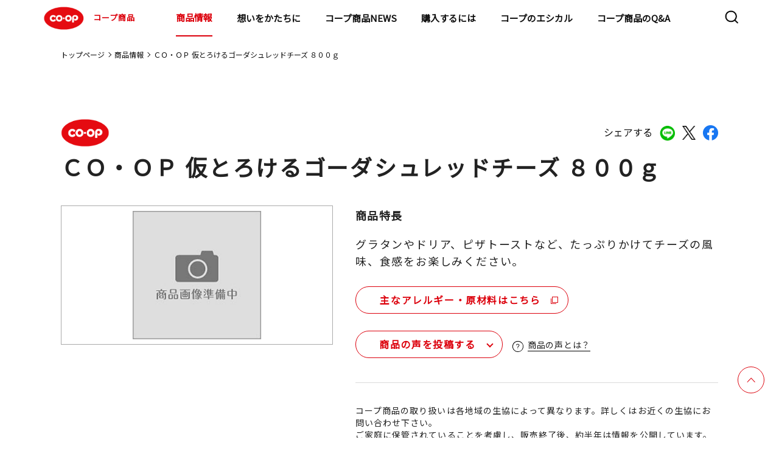

--- FILE ---
content_type: text/html;charset=UTF-8
request_url: https://goods.jccu.coop/lineup/4902220147656.html
body_size: 93675
content:
<!DOCTYPE html>
<html lang="ja">
<head prefix="og: http://ogp.me/ns# fb: http://ogp.me/ns/fb# article: http://ogp.me/ns/article#">
<meta charset="utf-8">
<meta name="viewport" content="width=device-width,initial-scale=1.0">
<meta name="format-detection" content="telephone=no">
<title>ＣＯ・ＯＰ 仮とろけるゴーダシュレッドチーズ ８００ｇ｜商品情報｜コープ商品サイト｜日本生活協同組合連合会</title>
<meta name="description" content="コープ商品サイト(日本生活協同組合連合会)のＣＯ・ＯＰ 仮とろけるゴーダシュレッドチーズ ８００ｇのページです。">
<meta property="og:title" content="ＣＯ・ＯＰ 仮とろけるゴーダシュレッドチーズ ８００ｇ｜商品情報｜コープ商品サイト｜日本生活協同組合連合会">
<meta property="og:type" content="">
<meta property="og:description" content="コープ商品サイト(日本生活協同組合連合会)のＣＯ・ＯＰ 仮とろけるゴーダシュレッドチーズ ８００ｇのページです。">
<meta property="og:image" content="https://goods.jccu.coop/lineup/img/9999999999998.png">
<meta property="og:url" content="https://goods.jccu.coop/lineup/4902220147656.html">
<link rel="canonical" href="https://goods.jccu.coop/lineup/4902220147656.html" />
<meta property="og:email" content="">
<link rel="apple-touch-icon" href="https://goods.jccu.coop/img/apple-touch-icon.png">
<link rel="preconnect" href="https://fonts.googleapis.com">
<link rel="preconnect" href="https://fonts.gstatic.com" crossorigin>
<link href="https://fonts.googleapis.com/css2?family=Noto+Sans+JP&family=Poppins&display=swap" rel="stylesheet">
<link rel="stylesheet" href="/css/slick.css">
<link rel="stylesheet" href="/assets/css/common_renewal.css?230317">
<link rel="stylesheet" href="/assets/css/style_renewal.css?230317">
<link rel="stylesheet" href="/assets/css/normalize_renewal.css">
<link rel="stylesheet" href="/assets/css/lineup_detail_renewal.css">
<link rel="stylesheet" href="/assets/css/regular_renewal.css">
<link rel="stylesheet" href="/assets/css/prdnews_renewal.css">
<script type="text/javascript" src="/lineup/mt.js"></script>
</head>
<body >
<!-- Google Tag Manager -->
<noscript><iframe src="//www.googletagmanager.com/ns.html?id=GTM-5GF3PV"
height="0" width="0" style="display:none;visibility:hidden"></iframe></noscript>
<script>(function(w,d,s,l,i){w[l]=w[l]||[];w[l].push({'gtm.start':
new Date().getTime(),event:'gtm.js'});var f=d.getElementsByTagName(s)[0],
j=d.createElement(s),dl=l!='dataLayer'?'&l='+l:'';j.async=true;j.src=
'//www.googletagmanager.com/gtm.js?id='+i+dl;f.parentNode.insertBefore(j,f);
})(window,document,'script','dataLayer','GTM-5GF3PV');</script>
<!-- End Google Tag Manager -->
<!-- Header -->
<header class="l-header">
  <div class="l-header-contents">
    <h1><a href="/"><img src="/assets/images/common/logo_coop.svg" alt="COOP">コープ商品</a></h1>
    <nav class="l-nav">
      <div class="l-nav-contents">
        <ul>
          <li class="hidden-pc"><a href="/" class="arrow theme-black">トップページ</a></li>
          <li class="child-list01">
            <div class="child-wrap">
              <a href="/lineup/" class="child01-txt">商品情報</a>
              <a class="child01 arrow theme-black"></a>
            </div>
			<div class="nav-container">
            <ul class="first-nav">
              <li class="child-list02">
                <div class="child-wrap">
                  <a class="child01-txt">マークから探す</a>
                  <a class="child02 arrow theme-black"></a>
                </div>
				<div class="menu level2">
                <ul>
                  <li class="child-list02"><a href="/lineup/regular/" class="arrow theme-black">基本商品</a></li>
                  <li class="child-list02"><a href="/lineup/sustainable/" class="arrow theme-black">コープサステナブル</a></li>
                  <li class="child-list02"><a href="/lineup/coop_quality/" class="arrow theme-black">コープクオリティ</a></li>
                  <li class="child-list02"><a href="/lineup/kirakirastep/" class="arrow theme-black">きらきらステップ</a></li>
                  <li class="child-list02"><a href="/lineup/kirakirakids/" class="arrow theme-black">きらきらキッズ</a></li>
                  <li class="child-list02"><a href="/lineup/sd/" class="arrow theme-black">特定原材料をつかわない</a></li>
                  <li class="child-list02"><a href="/lineup/healthy_toreru/" class="arrow theme-black">手軽にとれる</a></li>
                  <li class="child-list02"><a href="/lineup/healthy_herasu/" class="arrow theme-black">おいしく減らす</a></li>
                  <li class="child-list02"><a href="/lineup/mottainai/" class="arrow theme-black">もったいないを活かす</a></li>
                  <li class="child-list02"><a href="/lineup/regular_kokusan/" class="arrow theme-black">国産素材</a></li>
                  <li class="child-list02"><a href="/lineup/regular_sanchi/" class="arrow theme-black">産地指定</a></li>
                  <li class="child-list02"><a href="http://www.co-op.ne.jp/cosmetics/" class="arrow theme-black" target="_blank">コープ化粧品<img class="nav-copy" src="/assets/images/common/icon_blank.svg" alt="COOP"></a></li>
                </ul>
				</div>
              </li>
              <li class="child-list02">
                <div class="child-wrap">
                  <a class="child01-txt">マーク別特設サイト</a>
                  <a class="child02 arrow theme-black"></a>
                </div>
				<div class="menu level2">
                <ul>
                  <li class="child-list03"><a href="/kirakira/" class="arrow theme-black">きらきらステップとは</a></li>
                  <li class="child-list03"><a href="/kirakirakids/" class="arrow theme-black">きらきらキッズとは</a></li>
                  <li class="child-list03"><a href="/sd/index.html" class="arrow theme-black">特定原材料を使わないとは</a></li>
                  <li class="child-list03"><a href="/hc/index.html" class="arrow theme-black">ヘルシーコープとは</a></li>
                  <li class="child-list03"><a href="/feature/promise4/coop_quality/index.html" class="arrow theme-black">コープクオリティとは</a></li>
                  <li class="child-list03"><a href="/mtn/" class="arrow theme-black">もったいないを活かす</a></li>
                </ul>
				</div>
              </li>
              <li class="child-list02">
                <div class="child-wrap">
                  <a class="child01-txt">カテゴリから探す</a>
                  <a class="child02 arrow theme-black"></a>
                </div>
				<div class="menu level2">
                <ul>
                          <li class="child-list03 child-list">
                            <div class="child-wrap">
                              <a href="/lineup/category/cat4599" class="child01-txt">野菜・果物</a>
                              <a class="child03 arrow theme-black"></a>
                            </div>
							<div class="menu02 level2">
                              <ul>
                                  <li><a href="/lineup/category/cat4599/cat4928/" class="arrow theme-black">その他野菜・果物</a></li>
                                  <li><a href="/lineup/category/cat4599/cat4823/" class="arrow theme-black">野菜</a></li>
                                  <li><a href="/lineup/category/cat4599/cat4815/" class="arrow theme-black">カット野菜</a></li>
                                  <li><a href="/lineup/category/cat4599/cat4600/" class="arrow theme-black">水煮</a></li>
                              </ul>
							</div>
                          </li>
                          <li class="child-list03 child-list">
                            <div class="child-wrap">
                              <a href="/lineup/category/cat4553" class="child01-txt">粉類・パン・麺類</a>
                              <a class="child03 arrow theme-black"></a>
                            </div>
							<div class="menu02 level2">
                              <ul>
                                  <li><a href="/lineup/category/cat4553/cat4886/" class="arrow theme-black">玄米・麦</a></li>
                                  <li><a href="/lineup/category/cat4553/cat4875/" class="arrow theme-black">ミックス粉</a></li>
                                  <li><a href="/lineup/category/cat4553/cat4866/" class="arrow theme-black">小麦粉</a></li>
                                  <li><a href="/lineup/category/cat4553/cat4844/" class="arrow theme-black">菓子パン・ピザ</a></li>
                                  <li><a href="/lineup/category/cat4553/cat4834/" class="arrow theme-black">ロングライフパン</a></li>
                                  <li><a href="/lineup/category/cat4553/cat4822/" class="arrow theme-black">ロールパン</a></li>
                                  <li><a href="/lineup/category/cat4553/cat4817/" class="arrow theme-black">パン粉</a></li>
                                  <li><a href="/lineup/category/cat4553/cat4803/" class="arrow theme-black">その他粉類</a></li>
                                  <li><a href="/lineup/category/cat4553/cat4767/" class="arrow theme-black">きらきらキッズ</a></li>
                                  <li><a href="/lineup/category/cat4553/cat4744/" class="arrow theme-black">その他穀類</a></li>
                                  <li><a href="/lineup/category/cat4553/cat4730/" class="arrow theme-black">チルドパン</a></li>
                                  <li><a href="/lineup/category/cat4553/cat4566/" class="arrow theme-black">麺類</a></li>
                                  <li><a href="/lineup/category/cat4553/cat4554/" class="arrow theme-black">食パン</a></li>
                              </ul>
							</div>
                          </li>
                          <li class="child-list03 child-list">
                            <div class="child-wrap">
                              <a href="/lineup/category/cat4555" class="child01-txt">調味料</a>
                              <a class="child03 arrow theme-black"></a>
                            </div>
							<div class="menu02 level2">
                              <ul>
                                  <li><a href="/lineup/category/cat4555/cat4908/" class="arrow theme-black">ケチャップ</a></li>
                                  <li><a href="/lineup/category/cat4555/cat4900/" class="arrow theme-black">マヨネーズ類</a></li>
                                  <li><a href="/lineup/category/cat4555/cat4868/" class="arrow theme-black">たれ・調理ソース</a></li>
                                  <li><a href="/lineup/category/cat4555/cat4858/" class="arrow theme-black">その他加工調味料</a></li>
                                  <li><a href="/lineup/category/cat4555/cat4801/" class="arrow theme-black">カレー・シチュー</a></li>
                                  <li><a href="/lineup/category/cat4555/cat4770/" class="arrow theme-black">テーブルソース</a></li>
                                  <li><a href="/lineup/category/cat4555/cat4694/" class="arrow theme-black">香辛料</a></li>
                                  <li><a href="/lineup/category/cat4555/cat4668/" class="arrow theme-black">食用油</a></li>
                                  <li><a href="/lineup/category/cat4555/cat4665/" class="arrow theme-black">つゆ</a></li>
                                  <li><a href="/lineup/category/cat4555/cat4639/" class="arrow theme-black">ブイヨン・コンソメ</a></li>
                                  <li><a href="/lineup/category/cat4555/cat4612/" class="arrow theme-black">ドレッシング</a></li>
                                  <li><a href="/lineup/category/cat4555/cat4561/" class="arrow theme-black">中華調味料</a></li>
                                  <li><a href="/lineup/category/cat4555/cat4556/" class="arrow theme-black">風味調味料</a></li>
                              </ul>
							</div>
                          </li>
                          <li class="child-list03 child-list">
                            <div class="child-wrap">
                              <a href="/lineup/category/cat4547" class="child01-txt">お米・お餅</a>
                              <a class="child03 arrow theme-black"></a>
                            </div>
							<div class="menu02 level2">
                              <ul>
                                  <li><a href="/lineup/category/cat4547/cat4624/" class="arrow theme-black">米</a></li>
                                  <li><a href="/lineup/category/cat4547/cat4564/" class="arrow theme-black">精米</a></li>
                                  <li><a href="/lineup/category/cat4547/cat4548/" class="arrow theme-black">レトルト米飯</a></li>
                              </ul>
							</div>
                          </li>
                          <li class="child-list03 child-list">
                            <div class="child-wrap">
                              <a href="/lineup/category/cat4543" class="child01-txt">牛乳・乳製品</a>
                              <a class="child03 arrow theme-black"></a>
                            </div>
							<div class="menu02 level2">
                              <ul>
                                  <li><a href="/lineup/category/cat4543/cat4850/" class="arrow theme-black">その他牛乳</a></li>
                                  <li><a href="/lineup/category/cat4543/cat4658/" class="arrow theme-black">チーズ</a></li>
                                  <li><a href="/lineup/category/cat4543/cat4654/" class="arrow theme-black">その他乳製品</a></li>
                                  <li><a href="/lineup/category/cat4543/cat4631/" class="arrow theme-black">コンデンスミルク</a></li>
                                  <li><a href="/lineup/category/cat4543/cat4586/" class="arrow theme-black">ヨーグルト</a></li>
                                  <li><a href="/lineup/category/cat4543/cat4563/" class="arrow theme-black">成分無調整牛乳</a></li>
                                  <li><a href="/lineup/category/cat4543/cat4560/" class="arrow theme-black">マーガリン類</a></li>
                                  <li><a href="/lineup/category/cat4543/cat4544/" class="arrow theme-black">バター</a></li>
                              </ul>
							</div>
                          </li>
                          <li class="child-list03 child-list">
                            <div class="child-wrap">
                              <a href="/lineup/category/cat4538" class="child01-txt">即席麺・乾麺</a>
                              <a class="child03 arrow theme-black"></a>
                            </div>
							<div class="menu02 level2">
                              <ul>
                                  <li><a href="/lineup/category/cat4538/cat4883/" class="arrow theme-black">その他乾麺</a></li>
                                  <li><a href="/lineup/category/cat4538/cat4772/" class="arrow theme-black">パスタ</a></li>
                                  <li><a href="/lineup/category/cat4538/cat4707/" class="arrow theme-black">即席カップ麺</a></li>
                                  <li><a href="/lineup/category/cat4538/cat4550/" class="arrow theme-black">うどん・そば・そうめん</a></li>
                                  <li><a href="/lineup/category/cat4538/cat4539/" class="arrow theme-black">即席袋麺</a></li>
                              </ul>
							</div>
                          </li>
                          <li class="child-list03 child-list">
                            <div class="child-wrap">
                              <a href="/lineup/category/cat4526" class="child01-txt">ハム・ソーセージ・他畜産品</a>
                              <a class="child03 arrow theme-black"></a>
                            </div>
							<div class="menu02 level2">
                              <ul>
                                  <li><a href="/lineup/category/cat4526/cat4925/" class="arrow theme-black">サラダチキン</a></li>
                                  <li><a href="/lineup/category/cat4526/cat4885/" class="arrow theme-black">冷凍ベーコン</a></li>
                                  <li><a href="/lineup/category/cat4526/cat4849/" class="arrow theme-black">焼豚</a></li>
                                  <li><a href="/lineup/category/cat4526/cat4839/" class="arrow theme-black">その他畜産品</a></li>
                                  <li><a href="/lineup/category/cat4526/cat4598/" class="arrow theme-black">ベーコン</a></li>
                                  <li><a href="/lineup/category/cat4526/cat4565/" class="arrow theme-black">ハム</a></li>
                                  <li><a href="/lineup/category/cat4526/cat4549/" class="arrow theme-black">ハンバーグ・ミートボール</a></li>
                                  <li><a href="/lineup/category/cat4526/cat4527/" class="arrow theme-black">ソーセージ</a></li>
                              </ul>
							</div>
                          </li>
                          <li class="child-list03 child-list">
                            <div class="child-wrap">
                              <a href="/lineup/category/cat4528" class="child01-txt">乾物</a>
                              <a class="child03 arrow theme-black"></a>
                            </div>
							<div class="menu02 level2">
                              <ul>
                                  <li><a href="/lineup/category/cat4528/cat4862/" class="arrow theme-black">しいたけ</a></li>
                                  <li><a href="/lineup/category/cat4528/cat4806/" class="arrow theme-black">削り節</a></li>
                                  <li><a href="/lineup/category/cat4528/cat4754/" class="arrow theme-black">その他海産乾物</a></li>
                                  <li><a href="/lineup/category/cat4528/cat4724/" class="arrow theme-black">その他農産乾物</a></li>
                                  <li><a href="/lineup/category/cat4528/cat4702/" class="arrow theme-black">海藻乾物</a></li>
                                  <li><a href="/lineup/category/cat4528/cat4646/" class="arrow theme-black">加工乾物</a></li>
                                  <li><a href="/lineup/category/cat4528/cat4608/" class="arrow theme-black">ごま</a></li>
                                  <li><a href="/lineup/category/cat4528/cat4529/" class="arrow theme-black">海苔</a></li>
                              </ul>
							</div>
                          </li>
                          <li class="child-list03 child-list">
                            <div class="child-wrap">
                              <a href="/lineup/category/cat4520" class="child01-txt">スープ・ソース・レトルト品</a>
                              <a class="child03 arrow theme-black"></a>
                            </div>
							<div class="menu02 level2">
                              <ul>
                                  <li><a href="/lineup/category/cat4520/cat4898/" class="arrow theme-black">その他調理食品</a></li>
                                  <li><a href="/lineup/category/cat4520/cat4796/" class="arrow theme-black">和風調理食品</a></li>
                                  <li><a href="/lineup/category/cat4520/cat4780/" class="arrow theme-black">即席スープ</a></li>
                                  <li><a href="/lineup/category/cat4520/cat4682/" class="arrow theme-black">洋風調理食品</a></li>
                                  <li><a href="/lineup/category/cat4520/cat4651/" class="arrow theme-black">パスタソース</a></li>
                                  <li><a href="/lineup/category/cat4520/cat4625/" class="arrow theme-black">中華調理食品</a></li>
                                  <li><a href="/lineup/category/cat4520/cat4532/" class="arrow theme-black">フリーズドライスープ</a></li>
                                  <li><a href="/lineup/category/cat4520/cat4521/" class="arrow theme-black">即席みそ汁</a></li>
                              </ul>
							</div>
                          </li>
                          <li class="child-list03 child-list">
                            <div class="child-wrap">
                              <a href="/lineup/category/cat4516" class="child01-txt">お惣菜</a>
                              <a class="child03 arrow theme-black"></a>
                            </div>
							<div class="menu02 level2">
                              <ul>
                                  <li><a href="/lineup/category/cat4516/cat4762/" class="arrow theme-black">中華惣菜</a></li>
                                  <li><a href="/lineup/category/cat4516/cat4703/" class="arrow theme-black">洋風惣菜</a></li>
                                  <li><a href="/lineup/category/cat4516/cat4517/" class="arrow theme-black">和風惣菜</a></li>
                              </ul>
							</div>
                          </li>
                          <li class="child-list03 child-list">
                            <div class="child-wrap">
                              <a href="/lineup/category/cat4505" class="child01-txt">菓子・アイス</a>
                              <a class="child03 arrow theme-black"></a>
                            </div>
							<div class="menu02 level2">
                              <ul>
                                  <li><a href="/lineup/category/cat4505/cat4747/" class="arrow theme-black">その他菓子</a></li>
                                  <li><a href="/lineup/category/cat4505/cat4726/" class="arrow theme-black">和生菓子</a></li>
                                  <li><a href="/lineup/category/cat4505/cat4715/" class="arrow theme-black">シリアル</a></li>
                                  <li><a href="/lineup/category/cat4505/cat4643/" class="arrow theme-black">洋菓子</a></li>
                                  <li><a href="/lineup/category/cat4505/cat4641/" class="arrow theme-black">チョコレート</a></li>
                                  <li><a href="/lineup/category/cat4505/cat4617/" class="arrow theme-black">洋生菓子</a></li>
                                  <li><a href="/lineup/category/cat4505/cat4590/" class="arrow theme-black">プリン・ゼリー</a></li>
                                  <li><a href="/lineup/category/cat4505/cat4583/" class="arrow theme-black">スナック</a></li>
                                  <li><a href="/lineup/category/cat4505/cat4572/" class="arrow theme-black">冷凍菓子類</a></li>
                                  <li><a href="/lineup/category/cat4505/cat4558/" class="arrow theme-black">珍味</a></li>
                                  <li><a href="/lineup/category/cat4505/cat4530/" class="arrow theme-black">米菓・和菓子</a></li>
                                  <li><a href="/lineup/category/cat4505/cat4506/" class="arrow theme-black">アイスクリーム</a></li>
                              </ul>
							</div>
                          </li>
                          <li class="child-list03 child-list">
                            <div class="child-wrap">
                              <a href="/lineup/category/cat4510" class="child01-txt">冷凍野菜・果実</a>
                              <a class="child03 arrow theme-black"></a>
                            </div>
							<div class="menu02 level2">
                              <ul>
                                  <li><a href="/lineup/category/cat4510/cat4814/" class="arrow theme-black">冷凍果実</a></li>
                                  <li><a href="/lineup/category/cat4510/cat4753/" class="arrow theme-black">ミックス野菜</a></li>
                                  <li><a href="/lineup/category/cat4510/cat4609/" class="arrow theme-black">葉物野菜</a></li>
                                  <li><a href="/lineup/category/cat4510/cat4604/" class="arrow theme-black">豆類</a></li>
                                  <li><a href="/lineup/category/cat4510/cat4579/" class="arrow theme-black">その他冷凍野菜</a></li>
                                  <li><a href="/lineup/category/cat4510/cat4511/" class="arrow theme-black">根菜</a></li>
                              </ul>
							</div>
                          </li>
                          <li class="child-list03 child-list">
                            <div class="child-wrap">
                              <a href="/lineup/category/cat4499" class="child01-txt">飲料</a>
                              <a class="child03 arrow theme-black"></a>
                            </div>
							<div class="menu02 level2">
                              <ul>
                                  <li><a href="/lineup/category/cat4499/cat4629/" class="arrow theme-black">チルド飲料</a></li>
                                  <li><a href="/lineup/category/cat4499/cat4601/" class="arrow theme-black">お茶・コーヒー等</a></li>
                                  <li><a href="/lineup/category/cat4499/cat4514/" class="arrow theme-black">酒</a></li>
                                  <li><a href="/lineup/category/cat4499/cat4500/" class="arrow theme-black">飲みもの</a></li>
                              </ul>
							</div>
                          </li>
                          <li class="child-list03 child-list">
                            <div class="child-wrap">
                              <a href="/lineup/category/cat4490" class="child01-txt">豆腐・納豆・おかず素材</a>
                              <a class="child03 arrow theme-black"></a>
                            </div>
							<div class="menu02 level2">
                              <ul>
                                  <li><a href="/lineup/category/cat4490/cat4927/" class="arrow theme-black">その他たまご惣菜</a></li>
                                  <li><a href="/lineup/category/cat4490/cat4773/" class="arrow theme-black">木綿豆腐</a></li>
                                  <li><a href="/lineup/category/cat4490/cat4749/" class="arrow theme-black">納豆</a></li>
                                  <li><a href="/lineup/category/cat4490/cat4698/" class="arrow theme-black">その他豆腐</a></li>
                                  <li><a href="/lineup/category/cat4490/cat4581/" class="arrow theme-black">こんにゃく</a></li>
                                  <li><a href="/lineup/category/cat4490/cat4568/" class="arrow theme-black">練り物</a></li>
                                  <li><a href="/lineup/category/cat4490/cat4495/" class="arrow theme-black">お漬物</a></li>
                                  <li><a href="/lineup/category/cat4490/cat4491/" class="arrow theme-black">絹豆腐</a></li>
                                  <li><a href="/lineup/category/cat4490/cat4932/" class="arrow theme-black">豆腐</a></li>
                              </ul>
							</div>
                          </li>
                          <li class="child-list03 child-list">
                            <div class="child-wrap">
                              <a href="/lineup/category/cat4492" class="child01-txt">ジャム・缶詰</a>
                              <a class="child03 arrow theme-black"></a>
                            </div>
							<div class="menu02 level2">
                              <ul>
                                  <li><a href="/lineup/category/cat4492/cat4842/" class="arrow theme-black">畜肉缶詰</a></li>
                                  <li><a href="/lineup/category/cat4492/cat4761/" class="arrow theme-black">その他農産缶詰</a></li>
                                  <li><a href="/lineup/category/cat4492/cat4723/" class="arrow theme-black">ツナ缶</a></li>
                                  <li><a href="/lineup/category/cat4492/cat4719/" class="arrow theme-black">魚介缶詰</a></li>
                                  <li><a href="/lineup/category/cat4492/cat4681/" class="arrow theme-black">スイートコーン缶詰</a></li>
                                  <li><a href="/lineup/category/cat4492/cat4621/" class="arrow theme-black">果実缶詰</a></li>
                                  <li><a href="/lineup/category/cat4492/cat4619/" class="arrow theme-black">豆類缶詰</a></li>
                                  <li><a href="/lineup/category/cat4492/cat4597/" class="arrow theme-black">トマト缶詰</a></li>
                                  <li><a href="/lineup/category/cat4492/cat4570/" class="arrow theme-black">ひじき缶詰</a></li>
                                  <li><a href="/lineup/category/cat4492/cat4493/" class="arrow theme-black">ジャム・蜂蜜類</a></li>
                              </ul>
							</div>
                          </li>
                          <li class="child-list03 child-list">
                            <div class="child-wrap">
                              <a href="/lineup/category/cat4486" class="child01-txt">おさかな</a>
                              <a class="child03 arrow theme-black"></a>
                            </div>
							<div class="menu02 level2">
                              <ul>
                                  <li><a href="/lineup/category/cat4486/cat4781/" class="arrow theme-black">まぐろ・かつお</a></li>
                                  <li><a href="/lineup/category/cat4486/cat4758/" class="arrow theme-black">その他おさかな</a></li>
                                  <li><a href="/lineup/category/cat4486/cat4737/" class="arrow theme-black">さけ・ます</a></li>
                                  <li><a href="/lineup/category/cat4486/cat4685/" class="arrow theme-black">貝類</a></li>
                                  <li><a href="/lineup/category/cat4486/cat4660/" class="arrow theme-black">魚卵</a></li>
                                  <li><a href="/lineup/category/cat4486/cat4627/" class="arrow theme-black">その他水産</a></li>
                                  <li><a href="/lineup/category/cat4486/cat4584/" class="arrow theme-black">さば</a></li>
                                  <li><a href="/lineup/category/cat4486/cat4576/" class="arrow theme-black">海藻類</a></li>
                                  <li><a href="/lineup/category/cat4486/cat4562/" class="arrow theme-black">あじ</a></li>
                                  <li><a href="/lineup/category/cat4486/cat4551/" class="arrow theme-black">うなぎ</a></li>
                                  <li><a href="/lineup/category/cat4486/cat4540/" class="arrow theme-black">えび・いか・たこ</a></li>
                                  <li><a href="/lineup/category/cat4486/cat4513/" class="arrow theme-black">小魚・丸干</a></li>
                                  <li><a href="/lineup/category/cat4486/cat4487/" class="arrow theme-black">いわし</a></li>
                                  <li><a href="/lineup/category/cat4486/cat4930/" class="arrow theme-black">ミールキット</a></li>
                              </ul>
							</div>
                          </li>
                          <li class="child-list03 child-list">
                            <div class="child-wrap">
                              <a href="/lineup/category/cat4479" class="child01-txt">基礎調味料</a>
                              <a class="child03 arrow theme-black"></a>
                            </div>
							<div class="menu02 level2">
                              <ul>
                                  <li><a href="/lineup/category/cat4479/cat4661/" class="arrow theme-black">みそ</a></li>
                                  <li><a href="/lineup/category/cat4479/cat4649/" class="arrow theme-black">みりん風・料理酒</a></li>
                                  <li><a href="/lineup/category/cat4479/cat4614/" class="arrow theme-black">砂糖・塩</a></li>
                                  <li><a href="/lineup/category/cat4479/cat4524/" class="arrow theme-black">食酢</a></li>
                                  <li><a href="/lineup/category/cat4479/cat4480/" class="arrow theme-black">しょうゆ</a></li>
                              </ul>
							</div>
                          </li>
                          <li class="child-list03 child-list">
                            <div class="child-wrap">
                              <a href="/lineup/category/cat4474" class="child01-txt">冷凍食品</a>
                              <a class="child03 arrow theme-black"></a>
                            </div>
							<div class="menu02 level2">
                              <ul>
                                  <li><a href="/lineup/category/cat4474/cat4882/" class="arrow theme-black">きらきらキッズ</a></li>
                                  <li><a href="/lineup/category/cat4474/cat4869/" class="arrow theme-black">氷</a></li>
                                  <li><a href="/lineup/category/cat4474/cat4859/" class="arrow theme-black">冷凍洋風惣菜</a></li>
                                  <li><a href="/lineup/category/cat4474/cat4797/" class="arrow theme-black">冷凍弁当</a></li>
                                  <li><a href="/lineup/category/cat4474/cat4790/" class="arrow theme-black">から揚げ・ナゲット</a></li>
                                  <li><a href="/lineup/category/cat4474/cat4756/" class="arrow theme-black">きらきらステップ</a></li>
                                  <li><a href="/lineup/category/cat4474/cat4741/" class="arrow theme-black">その他畜産惣菜</a></li>
                                  <li><a href="/lineup/category/cat4474/cat4679/" class="arrow theme-black">冷凍米飯</a></li>
                                  <li><a href="/lineup/category/cat4474/cat4676/" class="arrow theme-black">冷凍カツ</a></li>
                                  <li><a href="/lineup/category/cat4474/cat4656/" class="arrow theme-black">冷凍麺類</a></li>
                                  <li><a href="/lineup/category/cat4474/cat4637/" class="arrow theme-black">冷凍フライ</a></li>
                                  <li><a href="/lineup/category/cat4474/cat4632/" class="arrow theme-black">冷凍和風惣菜</a></li>
                                  <li><a href="/lineup/category/cat4474/cat4595/" class="arrow theme-black">ミールキット</a></li>
                                  <li><a href="/lineup/category/cat4474/cat4593/" class="arrow theme-black">冷凍中華惣菜</a></li>
                                  <li><a href="/lineup/category/cat4474/cat4574/" class="arrow theme-black">冷凍ハンバーグ・ミートボール</a></li>
                                  <li><a href="/lineup/category/cat4474/cat4536/" class="arrow theme-black">スナック</a></li>
                                  <li><a href="/lineup/category/cat4474/cat4503/" class="arrow theme-black">精肉加工品</a></li>
                                  <li><a href="/lineup/category/cat4474/cat4485/" class="arrow theme-black">冷凍丼の具</a></li>
                                  <li><a href="/lineup/category/cat4474/cat4475/" class="arrow theme-black">やきとり・チキンソテー</a></li>
                              </ul>
							</div>
                          </li>
                          <li class="child-list03 child-list">
                            <div class="child-wrap">
                              <a href="/lineup/category/cat4471" class="child01-txt">化粧品</a>
                              <a class="child03 arrow theme-black"></a>
                            </div>
							<div class="menu02 level2">
                              <ul>
                                  <li><a href="/lineup/category/cat4471/cat4738/" class="arrow theme-black">ヘアケア</a></li>
                                  <li><a href="/lineup/category/cat4471/cat4709/" class="arrow theme-black">メンズコスメ</a></li>
                                  <li><a href="/lineup/category/cat4471/cat4662/" class="arrow theme-black">オーラルケア</a></li>
                                  <li><a href="/lineup/category/cat4471/cat4533/" class="arrow theme-black">メイクアップ</a></li>
                                  <li><a href="/lineup/category/cat4471/cat4483/" class="arrow theme-black">ボディケア</a></li>
                                  <li><a href="/lineup/category/cat4471/cat4472/" class="arrow theme-black">スキンケア</a></li>
                              </ul>
							</div>
                          </li>
                          <li class="child-list03 child-list">
                            <div class="child-wrap">
                              <a href="/lineup/category/cat4469" class="child01-txt">日用雑貨</a>
                              <a class="child03 arrow theme-black"></a>
                            </div>
							<div class="menu02 level2">
                              <ul>
                                  <li><a href="/lineup/category/cat4469/cat4915/" class="arrow theme-black">キッチンペーパー</a></li>
                                  <li><a href="/lineup/category/cat4469/cat4788/" class="arrow theme-black">紙衛生品</a></li>
                                  <li><a href="/lineup/category/cat4469/cat4740/" class="arrow theme-black">掃除用品</a></li>
                                  <li><a href="/lineup/category/cat4469/cat4732/" class="arrow theme-black">ティッシュ</a></li>
                                  <li><a href="/lineup/category/cat4469/cat4708/" class="arrow theme-black">その他消耗雑貨</a></li>
                                  <li><a href="/lineup/category/cat4469/cat4688/" class="arrow theme-black">おむつ</a></li>
                                  <li><a href="/lineup/category/cat4469/cat4670/" class="arrow theme-black">ペット用品</a></li>
                                  <li><a href="/lineup/category/cat4469/cat4616/" class="arrow theme-black">殺虫・防虫剤</a></li>
                                  <li><a href="/lineup/category/cat4469/cat4508/" class="arrow theme-black">トイレットペーパー</a></li>
                                  <li><a href="/lineup/category/cat4469/cat4488/" class="arrow theme-black">衣料洗剤</a></li>
                                  <li><a href="/lineup/category/cat4469/cat4481/" class="arrow theme-black">台所消耗品</a></li>
                                  <li><a href="/lineup/category/cat4469/cat4477/" class="arrow theme-black">洗剤</a></li>
                                  <li><a href="/lineup/category/cat4469/cat4470/" class="arrow theme-black">その他日用品</a></li>
                              </ul>
							</div>
                          </li>
                </ul>
				</div>
              </li>
              <li class="child-list02"><a href="/feature/promise3/okome_tanbou/" class="arrow theme-black">コープのお米探訪</a></li>
              <li class="child-list02"><a href="http://mdinfo.jccu.coop/bb/" class="arrow theme-black" target="_blank">食品情報検索サイト<img class="nav-copy" src="/assets/images/common/icon_blank.svg" alt="COOP"></a></li>
              <li class="child-list02"><a href="http://household.jccu.coop/bb/" class="arrow theme-black" target="_blank">日用品情報検索サイト<img class="nav-copy" src="/assets/images/common/icon_blank.svg" alt="COOP"></a></li>
            </ul>
           </div>
          </li>
          <li class="child-list01">
            <div class="child-wrap">
                <a href="/brandmsg/" tabindex="-1" class="child01-txt">想いをかたちに</a>
                <a class="child01 arrow theme-black"></a>
            </div>
            <div class="nav-container">
                <ul class="first-nav">
                    <li class="child-list02"><a href="/5promises/" class="arrow theme-black">5つの約束</a></li>
                    <li class="child-list02"><a href="/ourfuture/" class="arrow theme-black">めざす未来</a></li>
                </ul>
            </div>
        </li>
        <li><a href="/prdnews/" class="arrow theme-black">コープ商品NEWS</a></li>
          <li><a href="/buy/" onclick="dataLayer.push({'event':'goodsjccp_ga_click','ga_event_act':'click','ga_event_cat':'Buy_Header'});" class="arrow theme-black">購入するには</a></li>
        <li class="child-list01">
            <div class="child-wrap">
              <a href="/ethical/" class="child01-txt">コープのエシカル</a>
              <a class="child01 arrow theme-black"></a>
            </div>
			      <div class="nav-container">
              <ul class="first-nav">
                <li class="child-list02"><a href="/ethical/sustainable.html" class="arrow theme-black">コープサステナブルとは</a></li>
                <li class="child-list02">
                  <div class="child-wrap">
                    <a class="child01-txt">認証マーク</a>
                    <a class="child02 arrow theme-black"></a>
                  </div>
                  <div class="menu level2">
                    <ul>
<li class="child-list03"><a href="/ethical/msc/" class="arrow theme-black">MSC認証</a></li>
<li class="child-list03"><a href="/ethical/asc/" class="arrow theme-black">ASC認証</a></li>
<li class="child-list03"><a href="/ethical/bap/" class="arrow theme-black">BAP認証</a></li>
<li class="child-list03"><a href="/ethical/mel/" class="arrow theme-black">MEL認証</a></li>
<li class="child-list03"><a href="/ethical/rfm/" class="arrow theme-black">RFM認証</a></li>
<li class="child-list03"><a href="/ethical/fsc/" class="arrow theme-black">FSC&reg;認証</a></li>
<li class="child-list03"><a href="/ethical/rspo/" class="arrow theme-black">RSPO認証</a></li>
<li class="child-list03"><a href="/ethical/rainforest/" class="arrow theme-black">レインフォレスト・アライアンス認証</a></li>
<li class="child-list03"><a href="/ethical/ecomark/" class="arrow theme-black">エコマーク</a></li>
<li class="child-list03"><a href="/ethical/fairtrade/" class="arrow theme-black">フェアトレード認証</a></li>
<li class="child-list03"><a href="/ethical/jas/" class="arrow theme-black">有機JAS認証</a></li>
<li class="child-list03"><a href="/ethical/ggn/" class="arrow theme-black">GGNラベル</a></li>
</ul>
                  </div>
                </li>
                <li class="child-list02">
                  <div class="child-wrap">
                    <a class="child01-txt">商品マーク</a>
                    <a class="child02 arrow theme-black"></a>
                  </div>
				          <div class="menu level2">
                    <ul>
                      <li class="child-list03"><a href="/ethical/kokusan/" class="arrow theme-black">国産素材</a></li>
                      <li class="child-list03"><a href="/ethical/sanchi/" class="arrow theme-black">産地指定</a></li>
                      <li class="child-list03"><a href="/mtn/" class="arrow theme-black">もったいないを活かす</a></li>
                    </ul>
				          </div>
                </li>
                <li class="child-list02">
                  <div class="child-wrap">
                    <a class="child01-txt">社会貢献活動</a>
                    <a class="child02 arrow theme-black"></a>
                  </div>
				          <div class="menu level2">
                    <ul>
                      <li class="child-list03"><a href="/ethical/soho-ebi/" class="arrow theme-black">エビ養殖業改善プロジェクト</a></li>
                      <li class="child-list03"><a href="/ethical/borneo/" class="arrow theme-black">コープの洗剤環境寄付キャンペーン</a></li>
                      <li class="child-list03"><a href="/ethical/pinkribbon/" class="arrow theme-black">ピンクリボン運動</a></li>
                      <li class="child-list03"><a href="/ethical/para_nordic_skiing/" class="arrow theme-black">パラノルディックスキー応援キャンペーン</a></li>
                      <li class="child-list03"><a href="/ethical/redcup/" class="arrow theme-black">ＣＯ・ＯＰ×レッドカップキャンペーン</a></li>
                      <li class="child-list03"><a href="/ethical/school/" class="arrow theme-black">コアノンスマイルスクールプロジェクト</a></li>
                      <li class="child-list03"><a href="/ethical/smilegreen/" class="arrow theme-black">スマイルグリーンプロジェクト</a></li>
                    </ul>
			            </div>
                </li>
                <li class="child-list02"><a href="/ethical/plastics/" class="arrow theme-black">プラスチック問題とコープ商品の取り組み</a></li>
                <li class="child-list02"><a href="/report-plastic/" class="arrow theme-black">コープのエシカルNEWS</a></li>
              </ul>
		        </div>
          </li>
          <li class="hidden-pc"><a href="/history/" class="arrow theme-black">コープ商品のあゆみ</a></li>
          <li class="hidden-pc"><a href="/quality/" class="arrow theme-black">品質保証の取り組み</a></li>
          <li class="hidden-pc"><a href="/allergy/" class="arrow theme-black">アレルギー表示について</a></li>
          <li><a href="/inquiry/faq/" class="arrow theme-black">コープ商品のQ&A</a></li>
          <li class="hidden-pc"><a href="/inquiry/" class="arrow theme-black">お問い合わせ</a></li>
          <li class="hidden-pc"><a href="/sitemap/" class="arrow theme-black">サイトマップ</a></li>
        </ul>
        <div class="l-nav-banner">
          <a href="/report-plastic/" class="l-nav-banner__link">
            <img class="l-nav-banner__img" src="/assets/images/banner_1005x414.jpg" alt="コープ商品 プラスチック環境対応レポート 毎月グラフ更新!!">
          </a>
        </div>
          <form action="/search/" method="get" class="l-nav-search">
            <input type="text" value="" name="q" id="gbsearch" placeholder="キーワードを入力">       
            <button></button>
            <input type="submit" value="" name="submit" id="submit">
          </form>
      </div>
      <div class="hidden-pc">
        <!-- SNSエリア -->
        <section class="l-sns">
        <a href="/socialmedia/" class="btn arrow btn-more"><span>コープ商品の</span>公式アカウント一覧</a>
        </section>
        <!-- SNSエリア -->
                <!-- Footer 外部リンク -->
        <ul class="l-footer-links">
          <li><a href="https://jccu.coop/" target="_blank"><img src="/assets/images/common/logo_seikyo.png" alt="COOP 日本生協連"></a></li>
          <li><a href="https://jccu.coop/policy/" target="_blank">サイトのご利用方法</a></li>
          <li><a href="https://jccu.coop/privacy/" target="_blank">個人情報保護について</a></li>
        </ul>
        <!-- Footer 外部リンク -->
      </div>
    </nav>
    <div class="l-header-humberger">
      <span></span>
      <span></span>
      <span></span>
    </div>
  </div>
</header>
<!-- End Header -->
<!-- breadcrumbs -->
<div class="breadcrumbs-wrap">
  <ul id="breadcrumbs" class="l-breadlists">
    <li><a href="/">トップページ</a></li>
  <li><a href="/lineup/">商品情報</a></li>
<li>ＣＯ・ＯＰ 仮とろけるゴーダシュレッドチーズ ８００ｇ</li>
  </ul>
</div>
<!-- / breadcrumbs -->
<article>
<!-- 商品特徴 -->
  <section class="l-lineupdetail l-drypack">
    <div class="l-inner">
    <div class="l-heading">
      <div class="link-contents">
        <div class="link-contents-box l-inner">
                    <div class="logo">
              <a href="/lineup/regular/index.html"><img src="/img/logo_coop_202.png" alt="レギュラー" class="logo-img"></a>
              </div>
          <ul class="social-links d-flex social-links-right">
            <li>シェアする</li>
            <li>
              <a href="https://social-plugins.line.me/lineit/share?url=https%3A%2F%2Fgoods.jccu.coop/lineup/4902220147656.html" onclick="dataLayer.push({'event':'goodsjccp_ga_click','ga_event_act':'SNS','ga_event_cat':'SNS_LINE'});" target="_blank">
                <img src="/assets/images/lineup_detail/icon_line.png" alt="line">
              </a>
            </li>
            <li>
              <a href="https://twitter.com/share?url=https%3A%2F%2Fgoods.jccu.coop/lineup/4902220147656.html&text=%EF%BC%A3%EF%BC%AF%E3%83%BB%EF%BC%AF%EF%BC%B0%20%E4%BB%AE%E3%81%A8%E3%82%8D%E3%81%91%E3%82%8B%E3%82%B4%E3%83%BC%E3%83%80%E3%82%B7%E3%83%A5%E3%83%AC%E3%83%83%E3%83%89%E3%83%81%E3%83%BC%E3%82%BA%20%EF%BC%98%EF%BC%90%EF%BC%90%EF%BD%87%EF%BD%9C%E5%95%86%E5%93%81%E6%83%85%E5%A0%B1%EF%BD%9C%E3%82%B3%E3%83%BC%E3%83%97%E5%95%86%E5%93%81%E3%82%B5%E3%82%A4%E3%83%88%EF%BD%9C%E6%97%A5%E6%9C%AC%E7%94%9F%E6%B4%BB%E5%8D%94%E5%90%8C%E7%B5%84%E5%90%88%E9%80%A3%E5%90%88%E4%BC%9A" onclick="dataLayer.push({'event':'goodsjccp_ga_click','ga_event_act':'SNS','ga_event_cat':'SNS_Twitter'});" target="_blank">
                <img style="width: 22px;" src="/assets/images/lineup_detail/icon_x.png" alt="X">
              </a>
            </li>
            <li class="sns_facebook">
              <a href="https://www.facebook.com/share.php?u=https%3A%2F%2Fgoods.jccu.coop/lineup/4902220147656.html" onclick="dataLayer.push({'event':'goodsjccp_ga_click','ga_event_act':'SNS','ga_event_cat':'SNS_FaceBook'});" target="_blank">
                <img src="/assets/images/lineup_detail/icon_facebook.png" alt="facebook">
              </a>
            </li>
          </ul>
        </div>
      </div>
      <h1 class="ttl">ＣＯ・ＯＰ 仮とろけるゴーダシュレッドチーズ ８００ｇ</h1>
  </div>
      <div class="l-drypack-contents l-lineupdetail-contents">
        <div class="l-drypack-contents__img l-lineupdetail-contents__img">
          <ul class="lineup-slider slider-for">
<li><img src="/lineup/img/9999999999998.png" alt=""></li>
        </ul>
          <ul class="lineup-slider slider-nav slidernav_lineup">
          </ul>
        </div>
        <div class="l-drypack-contents__txt l-lineupdetail-contents__txt">
          <h3>商品特長</h3>
<p class="txt">グラタンやドリア、ピザトーストなど、たっぷりかけてチーズの風味、食感をお楽しみください。</p>
                <a href="https://mdinfo.jccu.coop/bb/shohindetail/4902220147656/" class="btn mark btn-more" target="_blank">主なアレルギー・原材料はこちら</a>
          <div class="l-drypack-contents__txt-btn">
            <a href="#l-feedback" class="btn btn-more arrowdown">商品の声を投稿する</a>
            <div class="show-modal" data-modal="modal">
              <p><span>商品の声とは？</span></p>
            </div>
          </div>
          <p class="txt-02">
            コープ商品の取り扱いは各地域の生協によって異なります。詳しくはお近くの生協にお問い合わせ下さい。<br>ご家庭に保管されていることを考慮し、販売終了後、約半年は情報を公開しています。</p>
                      <div class="link link-01">
              <a href="/allergy/"><span>コープ商品(食品)のアレルギー表示についてはこちら</span></a>
            </div>
          <p class="txt-date">この商品情報は2022年1月21日時点のものです。</p>
          <div id="modal" class="modal">
            <div class="l-inner modal-content">
              <div class="modal-box">
                <h3>商品の声とは？</h3>
                <p>コープ商品は、日々の商品開発や改善を皆様から寄せられた商品の『声』をもとに行っております。商品へのご要望やご意見をぜひお寄せください。</p>
                <p class="txt-red">
                  商品に関するお問い合わせは「商品の『声』」ではお受けできません。また、いただいた声に対しては、直接返答させていただくことができないため、商品についてお気づきの点や返答が必要な内容につきましては、ご利用の生協または日本生協連組合員サービスセンター（以下より）までご連絡ください。
                </p>
                <span class="modal-close"></span>
                <a href="/inquiry/" class="btn arrow btn-more">コープ商品に関するお問合せ先について</a>
              </div>
            </div>
          </div>
        </div>
      </div>
    </div>
  </section>
  <!-- 商品特徴 -->
<!-- レシピエリア -->
<!-- /レシピエリア -->
<!-- コープ商品を購入するには -->
<section class="l-regular-prds">
   <div class="l-regular-prds-contents">
      <a href="/buy/" onclick="dataLayer.push({'event':'goodsjccp_ga_click','ga_event_act':'','ga_event_cat':'Goods_レギュラー'});" class="btn arrow btn-more btn-detail">コープ商品を購入するには</a>
   </div>
</section>
<!-- コープ商品を購入するには -->
<!-- みんなの声 -->
<div class="iteminfo voice">
      <div class="comment_wrap">
         <div class="comment accbox">
                  <form method="post" action="/cgi-bin/mt/mt-comments.cgi" name="comments_form" id="comments-form" onsubmit="return mtCommentOnSubmit(this)">
                     <input type="hidden" name="static" value="1" />
                     <input type="hidden" name="entry_id" value="76385" />
                     <input type="hidden" name="__lang" value="ja" />
                     <input type="hidden" name="parent_id" value="" id="comment-parent-id" />
                     <input type="hidden" name="armor" value="1" />
                     <input type="hidden" name="preview" value="" />
                     <input type="hidden" name="sid" value="" />
                     <input type="hidden" name="blog_id" value="14" />
                     <input type="hidden" name="customfield_beacon" value="1" id="customfield_beacon" />
                     <!-- 商品への声はこちらから -->
                     <section id="l-feedback" class="l-lineupdetail l-feedback">
                        <div class="l-inner">
                           <h2 class="ttl-common">商品への『声』はこちらから</h2>
                           <p class="l-feedback-txt">コープ商品は、皆様から寄せられた商品への『声』をもとに商品開発や改善を行っています。<br class="pc-br">ぜひ、コープ商品への『声』をお寄せください。<br>
                              商品の使用方法や商品情報、お気づきの点や<b>返答が必要なお問い合わせ</b>は<br class="pc-br">
   <a href="/inquiry/#inquiry-contact-section" class="link">こちら</a>までご連絡ください</p>
                           <ul class="l-feedback-btn">
                           </ul>
                           <div class="l-feedback-contents">
                              <p class="l-feedback-txt02 hidden-pc">こちらのコーナーではお問い合わせにお答えできません。 <br>商品へのご質問などは、
                                 <a class="link" href="/inquiry/">こちら</a>からお問い合わせください。<br>※投稿内容を選択いただけると、下記ボタンから送信が出来ます。<br>※投稿いただいた声は無償で二次利用することがあります。詳細は<a class="link" target="_blank" href="https://jccu.coop/policy/">著作権について</a>をご覧ください。
                              </p>
                              <div class="l-feedback-contents__box-ipt l-feedback-contents__box-ipt01">
                                 <label class="label-txt">投稿内容を選択</label>
                                 <div class="ipt-select">
                                    <select id="select_box" name="customfield_comment_content" class="l-feedback-contents-dropdown">
                                       <option value="投稿内容を選択する">投稿内容を選択する</option>
                                       <option value="おいしかった/よかった">おいしかった/よかった（返答不要）</option>
                                       <option value="おいしくなかった/よくなかった">おいしくなかった/よくなかった（返答不要）</option>
                                       <option value="商品への改善案">商品への改善案（返答不要）</option>
                                       <option value="商品についてのお問い合わせ">商品についてのお問い合わせ</option>
                                       <option value="商品の購入に関するお問い合わせ">商品の購入に関するお問い合わせ</option>
                                    </select>
                                 </div>
                              </div>
                              <div id="opt1" class="hide">
                                 <div class="l-feedback-contents__box">
                                    <div class="l-feedback-contents__box-right">
                                       <div class="l-feedback-contents__box-ipt">
                                          <label class="label-txt">性別</label>
                                          <div class="radio-box">
                                             <span>
                                             <input type="radio" class="radio" id="radio1" name="customfield_comment_gender" value="男性">
                                             <label for="radio1">男性</label>
                                             </span>
                                             <span>
                                             <input type="radio" class="radio" id="radio2" name="customfield_comment_gender" value="女性">
                                             <label for="radio2">女性</label>
                                             </span>
                                          </div>
                                       </div>
                                       <div class="l-feedback-contents__box-ipt">
                                          <label class="label-txt">年代</label>
                                          <div class="ipt-select">
                                             <select id="customfield_comment_age" name="customfield_comment_age" class="l-feedback-contents-dropdown">
                                                <option value="">選択してください</option>
                                                <option value="10代">10代</option>
                                                <option value="20代">20代</option>
                                                <option value="30代">30代</option>
                                                <option value="40代">40代</option>
                                                <option value="50代">50代</option>
                                                <option value="60代">60代</option>
                                                <option value="70代以上">70代以上</option>
                                             </select>
                                          </div>
                                       </div>
                                       <div class="l-feedback-contents__box-ipt">
                                          <label class="label-txt">加入生協</label>
                                          <div class="ipt-select">
                                             <select id="customfield_comment_join" name="customfield_comment_join" class="l-feedback-contents-dropdown">
                                                <option value="">選択してください</option>
                                                <optgroup label="北海道・東北地方">
                                                   <option value="コープさっぽろ">コープさっぽろ</option>
                                                   <option value="コープあおもり">コープあおもり</option>
                                                   <option value="青森県民生協">青森県民生協</option>
                                                   <option value="いわて生協">いわて生協</option>
                                                   <option value="コープあきた">コープあきた</option>
                                                   <option value="生協共立社">生協共立社</option>
                                                   <option value="みやぎ生協">みやぎ生協</option>
                                                   <option value="コープふくしま">コープふくしま</option>
                                                   <option value="コープあいづ">コープあいづ</option>
                                                   <!--<option value="福島県南生協">福島県南生協</option>-->
                                                   <!--<option value="福島県南生協">福島県南生協</option>-->
                                                   <option value="パルシステム福島">パルシステム福島</option>
                                                </optgroup>
                                                <optgroup label="関東・甲信越地方">
                                                   <option value="いばらきコープ">いばらきコープ</option>
                                                   <option value="とちぎコープ">とちぎコープ</option>
                                                   <option value="コープぐんま">コープぐんま</option>
                                                   <option value="パルシステム群馬">パルシステム群馬</option>
                                                   <option value="パルシステム茨城栃木">パルシステム茨城栃木</option>
                                                   <option value="パルシステム埼玉">パルシステム埼玉</option>
                                                   <option value="パルシステム千葉">パルシステム千葉</option>
                                                   <option value="コープみらい">コープみらい</option>
                                                   <option value="パルシステム東京">パルシステム東京</option>
                                                   <option value="東都生協">東都生協</option>
                                                   <option value="ユーコープ　（神奈川・山梨エリア）">ユーコープ　（神奈川・山梨エリア）</option>
                                                   <option value="うらがＣＯ‐ＯＰ">うらがＣＯ‐ＯＰ</option>
                                                   <option value="海員生協">海員生協</option>
                                                   <option value="富士フイルム生協">富士フイルム生協</option>
                                                   <option value="パルシステム神奈川">パルシステム神奈川</option>
                                                   <option value="パルシステム山梨">パルシステム山梨</option>
                                                   <option value="コープながの">コープながの</option>
                                                   <!--<option value="コープにいがた">コープにいがた</option>-->
                                                   <!--<option value="コープクルコ">コープクルコ</option>-->
                                                   <option value="コープデリにいがた">コープデリにいがた</option>
                                                   <option value="パルシステム新潟ときめき">パルシステム新潟ときめき</option>
                                                </optgroup>
                                                <optgroup label="東海・北陸地方">
                                                   <option value="ユーコープ　（静岡エリア）">ユーコープ　（静岡エリア）</option>
                                                   <option value="パルシステム静岡">パルシステム静岡</option>
                                                   <option value="とやま生協">とやま生協</option>
                                                   <option value="コープいしかわ">コープいしかわ</option>
                                                   <option value="福井県民生協">福井県民生協</option>
                                                   <option value="コープぎふ">コープぎふ</option>
                                                   <option value="コープあいち">コープあいち</option>
                                                   <option value="コープみえ">コープみえ</option>
                                                </optgroup>
                                                <optgroup label="近畿地方">
                                                   <option value="コープしが">コープしが</option>
                                                   <option value="京都生協">京都生協</option>
                                                   <option value="ならコープ">ならコープ</option>
                                                   <option value="大阪よどがわ市民生協">大阪よどがわ市民生協</option>
                                                   <option value="おおさかパルコープ">おおさかパルコープ</option>
                                                   <option value="大阪いずみ市民生協">大阪いずみ市民生協</option>
                                                   <option value="わかやま市民生協">わかやま市民生協</option>
                                                   <option value="コープこうべ">コープこうべ</option>
                                                </optgroup>
                                                <optgroup label="中国・四国地方">
                                                   <option value="鳥取県生協">鳥取県生協</option>
                                                   <option value="生協しまね">生協しまね</option>
                                                   <option value="おかやまコープ">おかやまコープ</option>
                                                   <option value="生協ひろしま">生協ひろしま</option>
                                                   <option value="コープやまぐち">コープやまぐち</option>
                                                   <option value="とくしま生協">とくしま生協</option>
                                                   <option value="コープかがわ">コープかがわ</option>
                                                   <option value="コープえひめ">コープえひめ</option>
                                                   <option value="こうち生協">こうち生協</option>
                                                </optgroup>
                                                <optgroup label="九州・沖縄地方">
                                                   <option value="エフコープ">エフコープ</option>
                                                   <option value="コープさが生協">コープさが生協</option>
                                                   <option value="ララコープ">ララコープ</option>
                                                   <option value="生協くまもと">生協くまもと</option>
                                                   <option value="コープおおいた">コープおおいた</option>
                                                   <option value="コープみやざき">コープみやざき</option>
                                                   <option value="生協コープかごしま">生協コープかごしま</option>
                                                   <option value="コープおきなわ">コープおきなわ</option>
                                                </optgroup>
                                                <optgroup label="その他">
                                                   <option value="その他">その他</option>
                                                </optgroup>
                                             </select>
                                          </div>
                                       </div>
                                    </div>
                                    <div class="l-feedback-contents__box-left">
                                       <p class="label-txt hidden-pc">※絵文字の使用は避けてください。<br>（絵文字を入力されますと正常に送信されない可能性があります。）</p>
                                       <textarea id="comment-text" name="text" maxlength="1000" id="message" class="ipt-textarea"
                                          placeholder="商品の声を記入してください。" onfocus="mtCommentFormOnFocus()"></textarea>
                                    </div>
                                 </div>
                                 <p class="l-feedback-txt02 hidden-sp">※こちらのコーナーではお問い合わせにお答えできません。 商品へのご質問などは、<a href="/inquiry/"
                                    class="link">こちら</a>からお問い合わせください。<br>※投稿内容を選択いただけると、下記ボタンから送信が出来ます。<br>※投稿いただいた声は無償で二次利用することがあります。詳細は<a class="link" target="_blank" href="https://jccu.coop/policy/">著作権について</a>をご覧ください。</p>
                              <button type="submit" name="post" id="comment-submit" class="btn arrow btn-more">この内容で送信する</button>
                              </div>
                              <div id="商品についてのお問い合わせ" class="l-feedback-contents__box01 l-feedback-contents__box02 hide">
                                 <p class="txt-03">こちらの「商品への『声』」に投稿いただいた内容についてご返答はできないため、コープ商品に関してご返信やご返答が必要なお気づきの点や、商品の使用方法・商品情報のお問い合わせは、日本生協連組合員サービスセンターまたはご利用の生協へお問い合わせください。</p>
                                 <a href="/inquiry/" class="btn arrow btn-more" target="_blank">コープ商品に関するお問い合わせ</a>
                              </div>
                              <div id="商品の購入に関するお問い合わせ" class="l-feedback-contents__box01 hide">
                                 <p class="txt-03">こちらの「商品への『声』」に投稿いただいた内容についてご返答はできないため、コープ商品に関してご返信やご返答が必要なお気づきの点や、商品の使用方法・商品情報のお問い合わせは、日本生協連組合員サービスセンターまたはご利用の生協へお問い合わせください。</p>
                                 <a href="https://jccu.coop/coopmap/" class="btn mark btn-more" target="_blank">お近くの生協を探す</a>
                              </div>
                           </div>
                        </div>
                     </section>
                  </form>
                  <!-- 商品への声はこちらから -->
         </div>
   </div><!-- /.comment_wrap -->
</div>
<!-- /みんなの声 -->
  <!-- その他の商品 -->
  <section class="l-regular-prds">
    <div class="l-regular-prds-contents">
      <h2>その他の商品</h2>
      <div class="l-regular-prds-contents-show">
      </div>
      <a href="" class="btn btn-more-news arrow">一覧を見る</a>
    </div>
  </section>
  <!-- /その他の商品 -->
  <!-- 最新コープ商品NEWS -->
  <section class="l-regular-prds">
    <div class="l-regular-prds-contents">
      <h2>最新コープ商品NEWS</h2>
      <div class="l-regular-prds-contents-show">
<div class="l-prd-news-contents l-prd-news-2ndcontents">
  <a href="/prdnews/20260107_post-107.html" class="l-prd-news-contents-2nditem">
      <img class="l-prd-news-contents-item__img" src="/prdnews/cms_images/202601-renewal-01.jpg" alt="組合員の声に応えてリニューアル！">
    <p class="l-prd-news-contents-item__category">声から開発</p>
    <div class="l-prd-news-contents-item-warp">
      <p class="l-prd-news-contents-item-warp__text">組合員の声に応えてリニューアル！<!-- 2026/01/07 12:33:45 --></p>
    </div>
    <span class="l-prd-news-contents-item__more">続きを読む</span>
  </a>
  <a href="/prdnews/20260109_unagi.html" class="l-prd-news-contents-2nditem">
      <img class="l-prd-news-contents-item__img" src="/prdnews/cms_images/202601-unagi.jpg" alt="うなぎの養殖池に行ってみたら、まさかのビニールハウスだった！">
    <p class="l-prd-news-contents-item__category">取り組み</p>
    <div class="l-prd-news-contents-item-warp">
      <p class="l-prd-news-contents-item-warp__text">うなぎの養殖池に行ってみたら、まさかのビニールハウスだった！<!-- 2026/01/09 12:29:28 --></p>
    </div>
    <span class="l-prd-news-contents-item__more">続きを読む</span>
  </a>
  <a href="/prdnews/20251223_post-106.html" class="l-prd-news-contents-2nditem">
      <img class="l-prd-news-contents-item__img" src="/prdnews/cms_images/20251219mv.jpg" alt="おすすめ新商品">
    <p class="l-prd-news-contents-item__category">新商品</p>
    <div class="l-prd-news-contents-item-warp">
      <p class="l-prd-news-contents-item-warp__text">おすすめ新商品<!-- 2025/12/23 16:48:49 --></p>
    </div>
    <span class="l-prd-news-contents-item__more">続きを読む</span>
  </a>
  <a href="/prdnews/20251128_post-105.html" class="l-prd-news-contents-2nditem">
      <img class="l-prd-news-contents-item__img" src="/prdnews/cms_images/202511-quality-news.jpg" alt="コープクオリティ秋の新商品をご紹介します！">
    <p class="l-prd-news-contents-item__category">新商品</p>
    <div class="l-prd-news-contents-item-warp">
      <p class="l-prd-news-contents-item-warp__text">コープクオリティ秋の新商品をご紹介します！<!-- 2025/11/28 16:43:03 --></p>
    </div>
    <span class="l-prd-news-contents-item__more">続きを読む</span>
  </a>
</div>
      </div>
      <a href="/prdnews/" class="btn btn-more-news arrow">一覧を見る</a>
    </div>
  </section>
<!-- /最新コープ商品NEWS -->
  <section class="l-regualar-search l-lineup-prds">
    <div class="l-product-info-contents">
  <!-- キーワードで探す -->
  <div class="l-search-form l-lineup-prds-form">
    <h2>キーワードで探す</h2>
    <form action="/search/search_products.html" method="get" class="lineup_prd">
      <div class="keyword"><input type="text" value="" id="q" name="q" placeholder="調べたい商品の名前や、キーワードで検索できます。"></div>
      <input type="submit" name="submit">
    </form>
  </div>
  <!-- キーワードで探す -->
  <!-- マークから探す -->
  <div class="l-search-mark">
    <h2>マークから探す</h2>
    <p class="l-explain-text l-lineup-prds-explain">商品のコンセプトや特徴をわかりやすく表示、気になる情報はマークで見やすくしました。以下のマークが目印です。</p>
    <a href="/lineup/regular/">
      <picture>
        <source media="(min-width:769px)" srcset="/assets/images/bnr_coop.png">
        <source media="(max-width:768px)" srcset="/assets/images/bnr_coop_sp.png">
        <img src="/assets/images/bnr_coop.png" alt="COOP 「ふだんのくらし」を応援する商品">
      </picture>
    </a>
    <ul class="column-2">
      <li>
        <a href="/lineup/sustainable/">
          <picture>
            <source media="(min-width:769px)" srcset="/assets/images/bnr_sustainable.png">
            <source media="(max-width:768px)" srcset="/assets/images/bnr_sustainable_sp.png">
            <img src="/assets/images/bnr_sustainable.png" alt="コープサステナブル 環境や社会に配慮した主原料を使った商品">
          </picture>
        </a>
      </li>
      <li>
        <a href="/lineup/coop_quality/">
          <picture>
            <source media="(min-width:769px)" srcset="/assets/images/bnr_quality.png">
            <source media="(max-width:768px)" srcset="/assets/images/bnr_quality_sp.png">
            <img src="/assets/images/bnr_quality.png" alt="コープクオリティ 素材・原料・産地へのこだわりの基準をクリアした商品">
          </picture>
        </a>
      </li>
    </ul>
    <ul class="column-3">
      <li>
        <a href="/lineup/kirakirastep/">
          <picture>
            <source media="(min-width:769px)" srcset="/assets/images/bnr_step.png">
            <source media="(max-width:768px)" srcset="/assets/images/bnr_step_sp.png">
            <img src="/assets/images/bnr_step.png" alt="きらきらステップ 5ヵ月～3歳ごろの子育てを応援する商品">
          </picture>
        </a>
      </li>
      <li>
        <a href="/lineup/kirakirakids/">
          <picture>
            <source media="(min-width:769px)" srcset="/assets/images/bnr_kids.png">
            <source media="(max-width:768px)" srcset="/assets/images/bnr_kids_sp.png">
            <img src="/assets/images/bnr_kids.png" alt="きらきらキッズ 3歳～6歳ごろの子育てを応援する商品">
          </picture>
        </a>
      </li>
      <li>
        <a href="/lineup/sd/">
          <picture>
            <source media="(min-width:769px)" srcset="/assets/images/bnr_smiledish.png">
            <source media="(max-width:768px)" srcset="/assets/images/bnr_smiledish_sp.png">
            <img src="/assets/images/bnr_smiledish.png" alt="SMILE DISH 「特定原材料」を使わずに開発した商品">
          </picture>
        </a>
      </li>
    </ul>
    <div class="l-search-mark-eco l-search-mark-eco__flex">
      <dl>
        <dd>
          <a href="/lineup/mottainai/">
            <picture>
              <source media="(min-width:769px)" srcset="/assets/images/bnr_mtn01.png">
              <source media="(max-width:768px)" srcset="/assets/images/bnr_mtn01_sp.png">
              <img src="/assets/images/bnr_mtn01.png" alt="もったいないを活かす">
            </picture>
          </a>
          <a href="/lineup/healthy_toreru/">
            <picture>
              <source media="(min-width:769px)" srcset="/assets/images/bnr_healthy01.png">
              <source media="(max-width:768px)" srcset="/assets/images/bnr_healthy01_sp.png">
              <img src="/assets/images/bnr_healthy01.png" alt="手軽にとれる">
            </picture>
          </a>
          <a href="/lineup/healthy_herasu/">
            <picture>
              <source media="(min-width:769px)" srcset="/assets/images/bnr_healthy02.png">
              <source media="(max-width:768px)" srcset="/assets/images/bnr_healthy02_sp.png">
              <img src="/assets/images/bnr_healthy02.png" alt="おいしく減らす">
            </picture>
          </a>
          <a href="/lineup/regular_kokusan/">
            <picture>
              <source media="(min-width:769px)" srcset="/assets/images/bnr_environment01.png">
              <source media="(max-width:768px)" srcset="/assets/images/bnr_environment01_sp.png">
              <img src="/assets/images/bnr_environment01.png" alt="国産素材">
            </picture>
          </a>
          <a href="/lineup/regular_sanchi/">
            <picture>
              <source media="(min-width:769px)" srcset="/assets/images/bnr_environment02.png">
              <source media="(max-width:768px)" srcset="/assets/images/bnr_environment02_sp.png">
              <img src="/assets/images/bnr_environment02.png" alt="産地指定">
            </picture>
          </a>
        </dd>
      </dl>
    </div>
    <a href="https://www.co-op.ne.jp/cosmetics/" target="_blank">
      <picture>
        <source media="(min-width:769px)" srcset="/assets/images/bnr_cosmetic.png">
        <source media="(max-width:768px)" srcset="/assets/images/bnr_cosmetic_sp.png">
        <img src="/assets/images/bnr_cosmetic.png" alt="コープ化粧品 あなたの声と、キレイを創る">
      </picture>
    </a>
  </div>
  <!-- /マークから探す -->
  <!-- 商品カテゴリから探す -->
<div class="l-search-category">
<h2>商品カテゴリから探す</h2>
<ul>
    <li>
      <a href="/lineup/category/cat4599/" class="arrow theme-black">野菜・果物</a>
    </li>
    <li>
      <a href="/lineup/category/cat4553/" class="arrow theme-black">粉類・パン・麺類</a>
    </li>
    <li>
      <a href="/lineup/category/cat4555/" class="arrow theme-black">調味料</a>
    </li>
    <li>
      <a href="/lineup/category/cat4547/" class="arrow theme-black">お米・お餅</a>
    </li>
    <li>
      <a href="/lineup/category/cat4543/" class="arrow theme-black">牛乳・乳製品</a>
    </li>
    <li>
      <a href="/lineup/category/cat4538/" class="arrow theme-black">即席麺・乾麺</a>
    </li>
    <li>
      <a href="/lineup/category/cat4526/" class="arrow theme-black">ハム・ソーセージ・他畜産品</a>
    </li>
    <li>
      <a href="/lineup/category/cat4528/" class="arrow theme-black">乾物</a>
    </li>
    <li>
      <a href="/lineup/category/cat4520/" class="arrow theme-black">スープ・ソース・レトルト品</a>
    </li>
    <li>
      <a href="/lineup/category/cat4516/" class="arrow theme-black">お惣菜</a>
    </li>
    <li>
      <a href="/lineup/category/cat4505/" class="arrow theme-black">菓子・アイス</a>
    </li>
    <li>
      <a href="/lineup/category/cat4510/" class="arrow theme-black">冷凍野菜・果実</a>
    </li>
    <li>
      <a href="/lineup/category/cat4499/" class="arrow theme-black">飲料</a>
    </li>
    <li>
      <a href="/lineup/category/cat4490/" class="arrow theme-black">豆腐・納豆・おかず素材</a>
    </li>
    <li>
      <a href="/lineup/category/cat4492/" class="arrow theme-black">ジャム・缶詰</a>
    </li>
    <li>
      <a href="/lineup/category/cat4486/" class="arrow theme-black">おさかな</a>
    </li>
    <li>
      <a href="/lineup/category/cat4479/" class="arrow theme-black">基礎調味料</a>
    </li>
    <li>
      <a href="/lineup/category/cat4474/" class="arrow theme-black">冷凍食品</a>
    </li>
    <li>
      <a href="/lineup/category/cat4471/" class="arrow theme-black">化粧品</a>
    </li>
    <li>
      <a href="/lineup/category/cat4469/" class="arrow theme-black">日用雑貨</a>
    </li>
</ul>
</div>
<!-- /商品カテゴリから探す -->
</div>
  </section>
  <!-- コープ商品検索サイト -->
<section class="l-lineup-search">
  <div class="l-lineup-search-site">
    <div class="l-lineup-search-site-prds">
      <h2>コープ商品検索サイト</h2>
      <div class="l-lineup-search-site-prds-products">
        <div class="l-lineup-search-site-prds-products-content">
          <a class="" href="https://mdinfo.jccu.coop/bb/" target="_blank">
            <picture>
              <source media="(min-width:769px)" srcset="/assets/images/lineupsearch/bnr_meat.png">
              <source media="(max-width:768px)" srcset="/assets/images/lineupsearch/bnr_meat_sp.png">
              <img src="/assets/images/lineupsearch/bnr_meat.png" alt="コープ商品（食品）情報検索">
            </picture>
          </a>
          <p>原材料の産地やアレルギー物質、栄養成分や食品添加物の情報について確認できます。</p>
        </div>
        <div class="l-lineup-search-site-prds-products-content">
          <a class="" href="https://household.jccu.coop/bb/" target="_blank">
            <picture>
              <source media="(min-width:769px)" srcset="/assets/images/lineupsearch/bnr_products.png">
              <source media="(max-width:768px)" srcset="/assets/images/lineupsearch/bnr_products_sp.png">
              <img src="/assets/images/lineupsearch/bnr_products.png" alt="コープ商品（日用品）情報">
            </picture>
          </a>
          <p>日用品の詳しい情報について確認できます。</p>
        </div>
      </div>
    </div>
  </div>
  <div class="l-lineup-search-about">
    <div class="l-lineup-search-about-contents">
      <a href="/quality/">
        <picture>
          <source media="(min-width:769px)" srcset="/assets/images/lineupsearch/bnr_about_quality.png">
          <source media="(max-width:768px)" srcset="/assets/images/lineupsearch/bnr_about_quality_sp.png">
          <img src="/assets/images/lineupsearch/bnr_about_quality.png" alt="コープ商品の品質について コープ商品の品質管理やアレルギー表示についてご説明します">
        </picture>
      </a>
      <a href="/feature/promise3/okome_tanbou/">
        <picture>
          <source media="(min-width:769px)" srcset="/assets/images/lineupsearch/bnr_rice.png">
          <source media="(max-width:768px)" srcset="/assets/images/lineupsearch/bnr_rice_sp.png">
          <img src="/assets/images/lineupsearch/bnr_rice.png" alt="コープのお米探訪 お米の節減対象農薬使用状況をご確認いただけます">
        </picture>
      </a>
    </div>
  </div>
</section>
<!-- コープ商品検索サイト -->
  <!-- コープ商品についてもっと知る -->
<section class="l-learn-more">
  <div class="l-learn-more-contents l-special-bnr-contents-banner">
    <h2>コープ商品について<br class="sp-br" />もっと知る</h2>
    <ul>
      <li>
      <a href="/5promises/">
          <picture>
          <source media="(min-width:769px)" srcset="/assets/images/faq/learn_more01.png">
          <source media="(max-width:768px)" srcset="/assets/images/faq/learn_more01_sp.png">
          <img src="/assets/images/faq/learn_more01.png" alt="コープ商品の5つの約束">
          </picture>
        </a>
      </li>
      <li>
      <a href="/ethical/">
          <picture>
          <source media="(min-width:769px)" srcset="/assets/images/faq/learn_more03.png">
          <source media="(max-width:768px)" srcset="/assets/images/faq/learn_more03_sp.png">
          <img src="/assets/images/faq/learn_more03.png" alt="コープ商品のエシカル">
          </picture>
        </a>
      </li>
      <li>
      <a href="/buy/" onclick="dataLayer.push({'event':'goodsjccp_ga_click','ga_event_act':'click','ga_event_cat':'Buy_Footer'});">
          <picture>
          <source media="(min-width:769px)" srcset="/assets/images/faq/learn_more02.png">
          <source media="(max-width:768px)" srcset="/assets/images/faq/learn_more02_sp.png">
          <img src="/assets/images/faq/learn_more02.png" alt="コープ商品を購入するには">
          </picture>
        </a>
      </li>
    </ul>
  </div>
</section>
<!-- コープ商品についてもっと知る -->
  <!-- SNSエリア -->
<section class="l-sns">
<a href="/socialmedia/" class="btn arrow btn-more"><span>コープ商品の</span>公式アカウント一覧</a>
</section>
<!-- SNSエリア -->
</article>
<!-- Footer -->
<footer class="l-footer">
  <div class="l-footer-contents">
    <div class="l-footer-contents-left">
      <a href="/" class="arrow theme-black hidden-pc">トップページ</a>
      <a href="/lineup/" class="arrow theme-black">商品情報</a>
      <div class="l-footer-contents-left-detail">
        <ul>
          <li><a href="/lineup/regular/">基本商品</a></li>
          <li><a href="/lineup/coop_quality/">コープクオリティ</a></li>
          <li><a href="/lineup/kirakirastep/">きらきらステップ</a></li>
          <li><a href="/lineup/kirakirakids/">きらきらキッズ</a></li>
          <li><a href="/lineup/sd/">特定原材料をつかわない</a></li>
        </ul>
        <ul>
          <li><a href="/lineup/sustainable/">コープサステナブル</a></li>
          <li><a href="/lineup/healthy_toreru/">手軽にとれる</a></li>
          <li><a href="/lineup/healthy_herasu/">おいしく減らす</a></li>
          <li><a href="/lineup/mottainai/">もったいないを活かす</a></li>
          <li><a href="/lineup/regular_kokusan/">国産素材</a></li>
          <li><a href="/lineup/regular_sanchi/">産地指定</a></li>
        </ul>
      </div>
    </div>
    <div class="l-footer-contents-right">
      <ul>
        <li><a href="/brandmsg/" class="arrow theme-black">想いをかたちに</a></li>
        <li class="line"><a href="/5promises/" class="arrow theme-black">5つの約束</a></li>
        <li class="line"><a href="/ourfuture/" class="arrow theme-black">めざす未来</a></li>
        <li><a href="/prdnews/" class="arrow theme-black">コープ商品NEWS</a></li>
        <li><a href="/buy/" class="arrow theme-black">購入するには</a></li>
        <li><a href="/ethical/" class="arrow theme-black">コープのエシカル</a></li>
      </ul>
      <ul>
        <li><a href="/history/" class="arrow theme-black">コープ商品のあゆみ</a></li>
        <li><a href="/quality/" class="arrow theme-black">品質保証の取り組み</a></li>
        <li><a href="/allergy/" class="arrow theme-black">アレルギー表示について</a></li>
        <li><a href="/inquiry/faq/" class="arrow theme-black">コープ商品のQ&A</a></li>
        <li><a href="/inquiry/" class="arrow theme-black">お問い合わせ</a></li>
        <li><a href="/sitemap/" class="arrow theme-black">サイトマップ</a></li>
      </ul>
    </div>
  </div>
  <!-- Footer 外部リンク -->
<ul class="l-footer-links">
<li><a href="https://jccu.coop/" target="_blank"><img src="/assets/images/common/logo_seikyo.png" alt="COOP 日本生協連"></a></li>
<li><a href="https://jccu.coop/policy/" target="_blank">サイトのご利用方法</a></li>
<li><a href="https://jccu.coop/privacy/" target="_blank">個人情報保護について</a></li>
</ul>
<!-- Footer 外部リンク -->
  <small>Copyright 日本生活協同組合連合会 All rights reserved.</small>
</footer>
<!-- /Footer -->
<!-- ページトップへ戻る -->
<a href="#" class="l-page-top"></a>
<!-- ページトップへ戻る -->
<script src="https://code.jquery.com/jquery-3.6.0.min.js"
  integrity="sha256-/xUj+3OJU5yExlq6GSYGSHk7tPXikynS7ogEvDej/m4=" crossorigin="anonymous"></script>
<script src="/assets/js/common.js"></script>
<script src="/assets/js/regular.js"></script>
<script type="text/javascript" src="//cdn.jsdelivr.net/npm/slick-carousel@1.8.1/slick/slick.min.js"></script>
<script src="/assets/js/lineup_detail.js"></script>
<script>
$(function () {
  const handle = $('.header-info-title-handle');
  const content = $('.header-info-area-block');
  const STORAGE_KEY = 'closedImportantInfoEntryId';
  // 現在の最上部のお知らせのIDを取得
  const currentFirstEntryId = $('.header-info-item:first').data('entry');
  const closedEntryId = localStorage.getItem(STORAGE_KEY);
  // 保存されたIDと現在の最上部のIDが一致する場合のみ、アコーディオンを閉じた状態にする
  // それ以外（初めてのアクセス、お知らせが更新された場合など）は、デフォルトで開く
  if (closedEntryId && closedEntryId === String(currentFirstEntryId)) {
    // 閉じた状態から開始
  } else {
    // デフォルトの開いた状態にする
    handle.addClass('active');
    content.addClass('open');
    // お知らせが更新された場合など、古いキーは不要なので削除
    localStorage.removeItem(STORAGE_KEY);
  }
  handle.click(function () {
    if (handle.hasClass('active')) {
      handle.removeClass('active');
      content.removeClass('open');
      localStorage.setItem(STORAGE_KEY, String(currentFirstEntryId));
    } else {
      handle.addClass('active');
      content.addClass('open');
      localStorage.removeItem(STORAGE_KEY);
    }
  });
});
</script>
</body>
</html>


--- FILE ---
content_type: text/css
request_url: https://goods.jccu.coop/assets/css/prdnews_renewal.css
body_size: 10717
content:
.l-main-new {
  position: relative;
  height: 300px;
  padding: 0 20px;
  background-image: url(../images/prdnews/base.png);
  background-size: cover;
  background-position: center;
  background-repeat: no-repeat;
}

.l-main-new-text {
  position: relative;
  z-index: 2;
  line-height: 1.88;
  margin-top: 29px;
  font-size: 1.6rem;
  font-weight: 500;
  text-align: center;
  letter-spacing: 0.94px;
}

.l-main-new .l-breadlists {
  position: relative;
  z-index: 2;
}

.l-main-new h1 {
  position: relative;
  line-height: 1;
  margin-bottom: 0;
  padding-top: 90px;
  color: #dc000c;
  font-size: 3.6rem;
  font-weight: 700;
  text-align: center;
  letter-spacing: 3.6px;
}
@media screen and (max-width: 768px) {
  .l-main-new {
    height: auto;
    background-image: url(../images/prdnews/basesp.png);
  }

  .l-main-new h1 {
    top: 0;
    padding-top: 35px;
    font-size: 3rem;
  }

  .l-main-new-text {
    line-height: 2;
    padding: 0 0 35px;
    font-size: 1.4rem;
    text-align: inherit;
  }
}

.l-prd-news {
  padding: 20px 16px 16px 16px;
}

.l-prd-news-dropdown {
  margin: 0 auto;
  margin-bottom: 35px;
  text-align: right;
  max-width: 1080px;
}

.l-prd-news-dropdown-warp {
  margin: 0 auto;
  margin-bottom: 35px;
  text-align: right;
  max-width: 1080px;
}

.l-prd-news-dropdown-warp select {
  width: 200px;
  height: 40px;
  background: url(../images/prdnews/chevron.png) no-repeat right;
  font-size: 1.4rem;
  border-radius: 4px;
  background-position-x: 168px;
  -webkit-appearance: none;
  -moz-appearance: none;
  appearance: none;
  border: 1px solid #767676;
  color: #000000;
}

.l-prd-news-dropdown-warp select::-ms-expand {
  display: none;
}

.l-prd-news-dropdown-warp-items {
  padding: 5px 30px;
}

.l-prd-news-dropdown-items {
  padding: 5px 30px;
}

.l-prd-news-contents {
  display: -webkit-box;
  display: -ms-flexbox;
  display: flex;
  width: 100%;
  margin: 0 auto;
  max-width: 1080px;
}

.l-prd-news-2ndcontents {
  flex-wrap: wrap;
}

.l-prd-news-contents-show {
  margin-bottom: 18px;
}

.l-prd-news-contents-show h1 {
  line-height: 1;
  font-size: 3.6rem;
  font-weight: 700;
  text-align: center;
  letter-spacing: 3.6px;
}

.l-prd-news-contents-item {
  width: 48.2%;
  margin: 0 3.7% 40px 0;
}

.l-prd-news-contents-2nditem {
  width: 23.2%;
  margin-right: 2.4%;
  margin-bottom: 40px;
}

.l-prd-news-contents-2nditem:nth-child(4n) {
  margin-right: 0;
}

/*.l-prd-news-contents-item:nth-of-type(1) {
  width: 100%;
}*/
.l-prd-news-contents-item:last-of-type {
  margin-right: 0;
}

.l-prd-news-contents-item:hover .l-prd-news-contents-item-warp__text {
  text-decoration: underline;
}

.l-prd-news-contents-item__img {
  display: block;
  width: 100%;
  padding: 10px;
  border: 1px solid #888;
}

.l-prd-news-contents-item__more {
  position: relative;
  right: 10px;
  float: right;
  height: 14px;
  line-height: 1.71;
  margin-top: 15px;
  color: #dc000c;
  font-size: 1.4rem;
  font-weight: 400;
  letter-spacing: 1.4px;
}

.l-prd-news-contents-item__more:after {
  position: absolute;
  top: 86%;
  right: -7px;
  width: 6px;
  height: 6px;
  content: "";
  -webkit-transform: translate(0, -50%) rotate(45deg);
  transform: translate(0, -50%) rotate(45deg);
  border-top: 1px solid #dc000c;
  border-right: 1px solid #dc000c;
}

.l-prd-news-contents-item__category {
  display: inline-block;
  margin: 9px 0 7px;
  padding: 2px 4px;
  background-color: #eee;
  font-size: 1.1rem;
}

.l-prd-news-contents-item-warp {
  height: 40px;
  line-height: 20px;
  overflow: hidden;
}

.l-prd-news-contents-item-warp:before {
  float: left;
  width: 5px;
  height: 40px;
  content: "";
}

.l-prd-news-contents-item-warp:after {
  position: relative;
  top: -20px;
  left: 100%;
  float: right;
  width: 1em;
  height: 20px;
  line-height: 20px;
  margin-left: -1em;
  padding-right: 5px;
  background: #fff;
  content: " ..";
}

.l-prd-news-contents-item-warp__text {
  float: right;
  width: 100%;
  margin-left: -5px;
  font-size: 1.6rem;
  font-weight: 700;
  word-break: break-all;
}

@media screen and (max-width: 768px) {
  .l-prd-news {
    /* margin-top: 18px; */
    margin-top: 10px;
    padding: 0 16px;
    margin-bottom: 85px;
  }

  .l-prd-news-contents {
    display: block;
  }

  .l-prd-news-2ndcontents {
    display: flex !important;
  }

  .l-prd-news-contents-item {
    width: 100%;
    margin: 0 auto 55px;
  }

  .l-prd-news-contents-2nditem {
    width: 47.7%;
    margin-right: 4.5%;
    margin-bottom: 55px;
  }

  .l-prd-news-contents-2nditem:nth-child(2n) {
    margin-right: 0;
  }

  .l-prd-news-contents-item__img {
    padding: 5px;
  }

  .l-prd-news-contents-item__category {
    margin: 18px 0 10px;
    padding: 2px 12px;
  }

  .l-prd-news-dropdown-warp {
    width: 100%;
  }

  .l-prd-news-dropdown-warp select {
    width: 100%;
    padding: 4px 150px 4px 10px;
    background: url(../images/prdnews/chevron.png) no-repeat right;
    background-position-x: 97%;
  }

  .l-prd-news-contents-show h1 {
    margin-bottom: 20px;
    font-size: 3rem;
    letter-spacing: 3px;
  }
}

.l-news-product-info {
  position: relative;
  padding: 0 16px 58px;
  background: #f4f3ef;
}

.l-news-product-info:before {
  position: absolute;
  top: -50px;
  left: 50%;
  z-index: 0;
  width: 220px;
  height: 110px;
  background-color: #fff;
  content: "";
  -webkit-transform: translate(-50%, 0);
  transform: translate(-50%, 0);
  border-radius: 0 0 110px 110px;
}

.l-news-product-info-contents {
  position: relative;
  width: 100%;
  margin: 0 auto;
  max-width: 1080px;
}

.l-news-product-info-contents h2 {
  margin-bottom: 30px;
  color: #222;
}

@media screen and (max-width: 768px) {
  .l-news-product-info {
    padding: 16px 16px 58px;
  }
}

.l-search-category ul {
  margin-top: 30px;
}

.l-search-category .search-new {
  display: block;
  font-family: "Noto Sans CJK JP";
  font-size: 1.5rem;
  font-weight: 700;
  text-align: center;
}

.l-special-bnr-contents-banner-news {
  width: 100%;
  margin: 45px auto 0;
  padding-bottom: 45px;
  max-width: 1080px;
}

.l-special-bnr-contents-banner-news a {
  display: block;
  margin-bottom: 16px;
}

.l-special-bnr-contents-banner-news ul {
  display: -webkit-box;
  display: -ms-flexbox;
  display: flex;
  justify-content: space-between;
  -webkit-box-pack: justify;
  -ms-flex-pack: justify;
}

.l-special-bnr-contents-banner-news ul li {
  width: 32.04%;
  max-width: 340px;
}

@media screen and (max-width: 1050px) {
  .l-special-bnr-contents-banner-news {
    margin-top: 20px;
    padding: 0;
  }

  .l-special-bnr-contents-banner-news ul {
    display: -webkit-box;
    display: -ms-flexbox;
    display: flex;
  }

  .l-special-bnr-contents-banner-news ul li {
    max-width: 280px;
  }
}

@media screen and (max-width: 864px) {
  .l-special-bnr-contents-banner-news ul li {
    max-width: 250px;
  }
}

@media screen and (max-width: 768px) {
  .l-special-bnr-contents-banner-news a {
    margin-bottom: 4px;
    text-align: center;
  }

  .l-special-bnr-contents-banner-news ul {
    display: block;
  }

  .l-special-bnr-contents-banner-news ul li {
    width: 100%;
    margin: 0 auto 16px;
    max-width: 100%;
  }

  .l-special-bnr-contents-banner-news ul li:last-of-type {
    margin: 0 auto;
  }
}

.btn-more-news {
  height: 44px;
  padding: 9px 25px 9px 20px;
  font-size: 1.6rem;
  font-weight: 500;
  letter-spacing: 1.6px;
  max-width: 353px;
}

.arrowdown {
  position: relative;
}

.arrowup {
  position: relative;
}

.arrowup::after {
  position: absolute;
  top: 55%;
  right: 35px;
  width: 6px;
  height: 6px;
  content: "";
  -webkit-transform: translate(0, -50%) rotate(317deg);
  transform: translate(0, -50%) rotate(317deg);
  border-top: 2px solid #dc000c;
  border-right: 2px solid #dc000c;
}


.l-regular-subC {
  margin-bottom: 80px;
  margin-top: 40px;
}

.l-regular-subC-contents {
  padding: 39px 24px 40px 24px;
  max-width: 1080px;
  margin-left: auto;
  margin-right: auto;
  background-color: #f4f3ef;
}

.l-regular-subC-contents-accordions {
  display: -webkit-box;
  display: -ms-flexbox;
  display: flex;
  -webkit-box-pack: center;
  -ms-flex-pack: center;
  justify-content: center;
  -webkit-box-align: center;
  -ms-flex-align: center;
  align-items: center;
}

.l-regular-subC-contents-accordions p {
  display: inline-block;
  font-size: 1.8rem;
  font-weight: 700;
  letter-spacing: 1.8px;
  color: #222;
}

.l-regular-subC-contents-accordions span {
  width: 3%;
  display: inline-block;
  margin-left: 41px;
}

.l-regular-subC-contents ul {
  display: none;
  margin-top: 15px;
  -webkit-box-orient: horizontal;
  -webkit-box-direction: normal;
  -ms-flex-flow: row wrap;
  flex-flow: row wrap;
}

.l-regular-subC-contents ul li {
  max-width: 328px;
  width: 31.8%;
  margin: 16px 24px 0 0;
}

.l-regular-subC-contents ul li a {
  width: 100%;
  height: 100%;
  background-color: #fff;
  border-radius: 5px;
  border: 1px solid #ddd;
  display: -webkit-box;
  display: -ms-flexbox;
  display: flex;
  -webkit-box-align: center;
  -ms-flex-align: center;
  align-items: center;
  font-size: 1.5rem;
  font-weight: 700;
  letter-spacing: 1.13px;
  padding: 12.5px 16px;
}

.l-regular-subC-contents ul li:nth-of-type(3n) {
  margin-right: 0;
}

@media screen and (max-width: 1079px) {
  .l-regular-subC-contents ul li {
    width: 31.1%;
  }
}

@media screen and (max-width: 768px) {
  .l-regular-subC {
    margin-bottom: 40px;
  }

  .l-regular-subC-contents {
    padding: 39px 16px 40px 16px;
  }

  .l-regular-subC-contents-accordions p {
    width: 90%;
    text-align: center;
  }

  .l-regular-subC-contents-accordions span {
    width: 10%;
    margin-left: 0;
    text-align: center;
  }

  .l-regular-subC-contents-accordions span img {
    width: 25px;
  }

  .l-regular-subC-contents ul {
    margin-top: 26px;
  }

  .l-regular-subC-contents ul li {
    max-width: 100%;
    width: 49%;
    margin: 12px 0 0 0;
  }

  .l-regular-subC-contents ul li a {
    font-size: 1.2rem;
    letter-spacing: 1.8px;
    padding: 14.5px 12px;
  }

  .l-regular-subC-contents ul li:nth-of-type(odd) {
    margin-right: 6px;
  }
}

@media screen and (max-width: 330px) {
  .l-regular-subC-contents ul li {
    width: 48.9%;
  }
}

.show-acc {
  cursor: pointer;
}

.l-regular-subC__heading {
  text-align: center;
  font-size: 28px;
  font-weight: bold;
  margin-top: 50px;
}

.l-regular-subC__lead {
  text-align: center;
  margin-top: 30px;
  font-size: 18px;
  font-weight: bold;
}

@media screen and (max-width: 768px) {
  .l-regular-subC__heading {
    margin-top: 0px;
    font-size: 24px;
  }

  .l-regular-subC__lead {
    margin-top: 10px;
  }

  .l-regular-subC {
    margin-bottom: 50px;
    margin-top: 20px;
  }
}